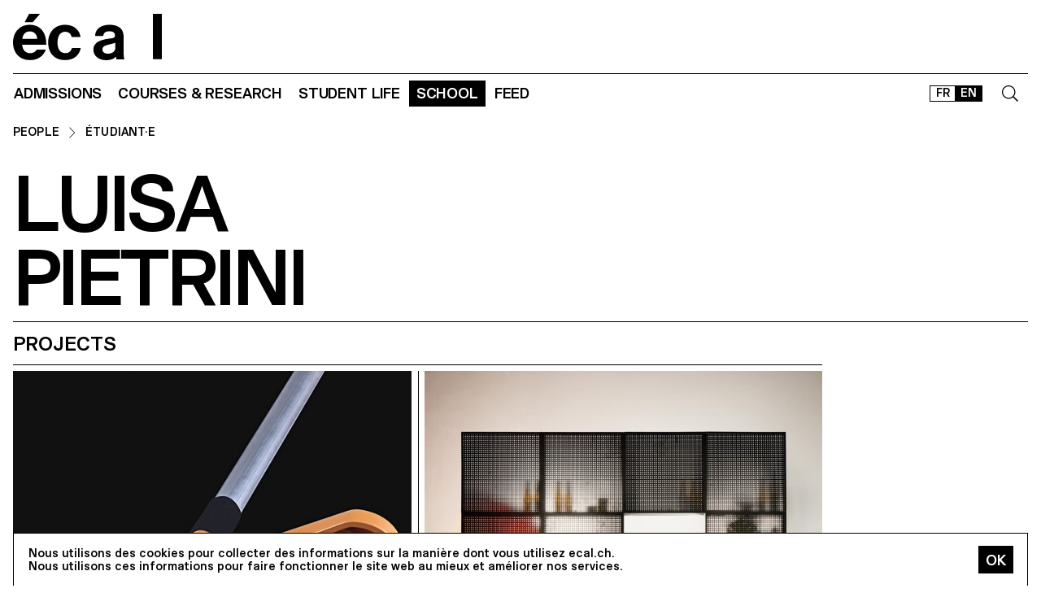

--- FILE ---
content_type: text/html; charset=utf-8
request_url: https://ecal.ch/en/school/network/people/luisa-pietrini/
body_size: 14866
content:
<!doctype html>
<html lang="en">
<head>
    
    <!-- Google tag (gtag.js) -->
    <script async src="https://www.googletagmanager.com/gtag/js?id=G-58DJJ2LGEW"></script>
    <script>
    window.dataLayer = window.dataLayer || [];
    function gtag(){dataLayer.push(arguments);}
    gtag('js', new Date());

    gtag('config', 'G-58DJJ2LGEW');
    </script>

    <!-- Google Tag Manager GTM -->
    <script>(function(w,d,s,l,i){w[l]=w[l]||[];w[l].push({'gtm.start':
    new Date().getTime(),event:'gtm.js'});var f=d.getElementsByTagName(s)[0],
    j=d.createElement(s),dl=l!='dataLayer'?'&l='+l:'';j.async=true;j.src=
    'https://www.googletagmanager.com/gtm.js?id='+i+dl;f.parentNode.insertBefore(j,f);
    })(window,document,'script','dataLayer','GTM-NSJGD4VS');</script>
    <!-- End Google Tag Manager -->
     
    

    <meta charset="utf-8" />
    
    
    <meta name="description" content="The École cantonale d'art de Lausanne (ECAL) is a university of art and design based in Lausanne, Switzerland." />
    <meta name="viewport" content="width=device-width, minimum-scale=1, maximum-scale=2" />

    

    <title>Luisa Pietrini — People — Network — School — ECAL</title>

    <script title="load">
    document.documentElement.className += ' js content-loading loading';
    window.addEventListener('DOMContentLoaded', () => document.documentElement.classList.remove('content-loading'));
    window.addEventListener('load', () => document.documentElement.classList.remove('loading'));
    </script>

    <script title="config">
    
    window.elementOverflowToggleStylesheet = '/static/build/bolt/elements/overflow-toggle/shadow.css';
    

    window.config = {};
    

    </script>

    <link rel="icon" type="image/png" sizes="32x32" href="/static/icons/favicon-32x32.png">
    <link rel="icon" type="image/png" sizes="16x16" href="/static/icons/favicon-16x16.png">
    <link rel="apple-touch-icon-precomposed" media="screen and (resolution: 163dpi)" href="/static/icons/57-touch-icon-iphone.png" />
    <link rel="apple-touch-icon-precomposed" media="screen and (resolution: 132dpi)" href="/static/icons/72-touch-icon-iphone.png" />
    <link rel="apple-touch-icon-precomposed" media="screen and (resolution: 326dpi)" href="/static/icons/114-touch-icon-iphone.png" />
    <link rel="manifest" href="/static/icons/site.webmanifest">
    <meta name="msapplication-TileColor" content="#ffffff">
    <meta name="theme-color" content="#ffffff">

    
    <link rel="stylesheet" href="/static/build/site/module.css?v=p3xqljc3o" />
    <link rel="stylesheet" href="/static/site/hacks.css?v=p3xqljc3o" />
    

    

    

    
    
    

    <meta property="og:title" content="Luisa Pietrini" />

    <meta property="og:type" content="profile" />
    <meta property="og:url" content="https://ecal.ch/en/school/network/people/luisa-pietrini/" />
    <meta property="og:site_name" content="ECAL - École cantonale d'art de Lausanne" />
    <meta property="og:locale" content="en_CH" />




    <meta property="og:profile:first_name" content="Luisa" />

    <meta property="og:profile:last_name" content="Pietrini" />



    


    <script>
        (function(h,o,t,j,a,r){
            h.hj=h.hj||function(){(h.hj.q=h.hj.q||[]).push(arguments)};
            h._hjSettings={hjid:3426763,hjsv:6};
            a=o.getElementsByTagName('head')[0];
            r=o.createElement('script');r.async=1;
            r.src=t+h._hjSettings.hjid+j+h._hjSettings.hjsv;
            a.appendChild(r);
        })(window,document,'https://static.hotjar.com/c/hotjar-','.js?sv=');


    </script>
</head>

<body class="site-body">
    
    <!-- Google Tag Manager (noscript) -->
    <noscript><iframe src="https://www.googletagmanager.com/ns.html?id=GTM-NSJGD4VS"
    height="0" width="0" style="display:none;visibility:hidden"></iframe></noscript>
    <!-- End Google Tag Manager (noscript) -->
    

    
    
    
<header class="site-header site-grid grid" id="site-header">
    <a class="logo-thumb thumb" href="/en/">
        Home
        <svg viewbox="0 0 184 57">
            <use class="black-bg fill" href="#e" />
            <use class="black-bg fill" href="#cal" />
        </svg>
    </a>
    <a class="icon-thumb thumb thumb-40 @m-thumb-42" href="#navigation"><svg class="svg-20 @m-svg-21"><use href="#burger-icon" /></svg>Show navigation</a>
</header>

    

<nav class="site-nav site-block block" id="navigation">
    <a class="e-thumb thumb" href="/">
        Home
        <svg viewbox="0 0 71 57">
            <use class="black-bg fill" href="#e" />
        </svg>
    </a>

    <section class="nav-layer layer " data-popable id="nav-19"><button type="button" class="back-menu-button menu-button button @s-hidden" style="justify-items: end;" name="deactivate" value="#nav-19"><svg><use href="#left-arrow-icon"></use></svg>
        Back
    </button><h3 class="text-menu-button menu-button button grey-fg @s-hidden">Admissions</h3><a class="text-menu-button menu-button button text-09" href="/en/admissions/">Admission portal</a><div class="nav-toggle-block toggle-block block" id="nav-19-31" data-toggleable><a data-level="2" class="nav-toggle-button toggle-button button" href="#nav-19-31">Foundation year</a><a  class="text-menu-button menu-button button text-09" href="/en/admissions/propedeutique/calendar/">Calendar</a><a  class="text-menu-button menu-button button text-09" href="/en/admissions/propedeutique/requirements-portfolio/">Requirements &amp; Portfolio</a><a  class="text-menu-button menu-button button text-09" href="/en/admissions/propedeutique/fees-tuition/">Fees &amp; tuition</a><a  class="text-menu-button menu-button button text-09" href="/en/admissions/propedeutique/faq/">Frequently asked questions</a><a  class="text-menu-button menu-button button text-09" href="/en/admissions/propedeutique/msad/">MSAD</a></div><div class="nav-toggle-block toggle-block block" id="nav-19-50" data-toggleable><a data-level="2" class="nav-toggle-button toggle-button button" href="#nav-19-50">Bachelor</a><a  class="text-menu-button menu-button button text-09" href="/en/admissions/bachelor/calendar/">Calendar</a><a  class="text-menu-button menu-button button text-09" href="/en/admissions/bachelor/requirements-portfolio/">Requirements &amp; Portfolio</a><a  class="text-menu-button menu-button button text-09" href="/en/admissions/bachelor/fees-tuition/">Fees &amp; tuition</a><a  class="text-menu-button menu-button button text-09" href="/en/admissions/bachelor/faq/">Frequently asked questions</a></div><div class="nav-toggle-block toggle-block block" id="nav-19-51" data-toggleable><a data-level="2" class="nav-toggle-button toggle-button button" href="#nav-19-51">Master</a><a  class="text-menu-button menu-button button text-09" href="/en/admissions/master/calendar/">Calendar</a><a  class="text-menu-button menu-button button text-09" href="/en/admissions/master/requirements-portfolio/">Requirements &amp; Portfolio</a><a  class="text-menu-button menu-button button text-09" href="/en/admissions/master/fees-tuition/">Fees &amp; tuition</a><a  class="text-menu-button menu-button button text-09" href="/en/admissions/master/faq/">Frequently asked questions</a></div><div class="nav-toggle-block toggle-block block" id="nav-19-52" data-toggleable><a data-level="2" class="nav-toggle-button toggle-button button" href="#nav-19-52">MAS</a><a  class="text-menu-button menu-button button text-09" href="/en/admissions/mas/calendar/">Calendar</a><a  class="text-menu-button menu-button button text-09" href="/en/admissions/mas/requirements-portfolio/">Requirements &amp; Portfolio</a><a  class="text-menu-button menu-button button text-09" href="/en/admissions/mas/fees-tuition/">Fees &amp; tuition</a><a  class="text-menu-button menu-button button text-09" href="/en/admissions/mas/faq/">Frequently asked questions</a></div><div class="nav-toggle-block toggle-block block" id="nav-19-498" data-toggleable><a data-level="2" class="nav-toggle-button toggle-button button" href="#nav-19-498">CAS</a><a  class="text-menu-button menu-button button text-09" href="/en/admissions/cas/calendar/">Calendar</a><a  class="text-menu-button menu-button button text-09" href="/en/admissions/cas/requirements-portfolio/">Requirements &amp; Portfolio</a><a  class="text-menu-button menu-button button text-09" href="/en/admissions/cas/fees-tuition/">Fees &amp; tuition</a><a  class="text-menu-button menu-button button text-09" href="/en/admissions/cas/faq/">Frequently asked questions</a></div></section><section class="nav-layer layer double-row" data-popable id="nav-20"><button type="button" class="back-menu-button menu-button button @s-hidden" style="justify-items: end;" name="deactivate" value="#nav-20"><svg><use href="#left-arrow-icon"></use></svg>
        Back
    </button><h3 class="text-menu-button menu-button button grey-fg @s-hidden">Courses &amp; research</h3><a class="text-menu-button menu-button button text-09" href="/en/courses-and-research/">All courses</a><div class="nav-toggle-block toggle-block block" id="nav-20-397" data-toggleable><a data-level="2" class="nav-toggle-button toggle-button button" href="#nav-20-397">Foundation</a><a  class="text-menu-button menu-button button text-09" href="/en/courses-and-research/foundation/foundation-year/">Foundation year</a></div><div class="nav-toggle-block toggle-block block" id="nav-20-24" data-toggleable><a data-level="2" class="nav-toggle-button toggle-button button" href="#nav-20-24">Bachelor</a><a  class="text-menu-button menu-button button text-09" href="/en/courses-and-research/bachelor/bachelor-visual-arts/">Fine Arts</a><a  class="text-menu-button menu-button button text-09" href="/en/courses-and-research/bachelor/bachelor-cinema/">Cinema</a><a  class="text-menu-button menu-button button text-09" href="/en/courses-and-research/bachelor/bachelor-graphic-design/">Graphic Design</a><a  class="text-menu-button menu-button button text-09" href="/en/courses-and-research/bachelor/bachelor-industrial-design/">Industrial Design</a><a  class="text-menu-button menu-button button text-09" href="/en/courses-and-research/bachelor/bachelor-media-interaction-design/">Media &amp; Interaction Design</a><a  class="text-menu-button menu-button button text-09" href="/en/courses-and-research/bachelor/bachelor-photography/">Photography</a></div><div class="nav-toggle-block toggle-block block" id="nav-20-121" data-toggleable><a data-level="2" class="nav-toggle-button toggle-button button" href="#nav-20-121">Master</a><a  class="text-menu-button menu-button button text-09" href="/en/courses-and-research/master/visual-arts/">Fine Arts</a><a  class="text-menu-button menu-button button text-09" href="/en/courses-and-research/master/film-studies/">Film Studies ECAL–HEAD</a><a  class="text-menu-button menu-button button text-09" href="/en/courses-and-research/master/digital-experience-design/">Digital Experience Design</a><a  class="text-menu-button menu-button button text-09" href="/en/courses-and-research/master/product-design/">Product Design</a><a  class="text-menu-button menu-button button text-09" href="/en/courses-and-research/master/master-photography/">Photography</a><a  class="text-menu-button menu-button button text-09" href="/en/courses-and-research/master/type-design/">Type Design</a><a  class="text-menu-button menu-button button text-09" href="/en/courses-and-research/master/innokick/">HES-So Innokick</a></div><div class="nav-toggle-block toggle-block block" id="nav-20-127" data-toggleable><a data-level="2" class="nav-toggle-button toggle-button button" href="#nav-20-127">Master of Advanced Studies</a><a  class="text-menu-button menu-button button text-09" href="/en/courses-and-research/mas/luxe/">Design for Luxury &amp; Craftsmanship</a><a  class="text-menu-button menu-button button text-09" href="/en/courses-and-research/mas/drdi/">Design Research in Digital Innovation</a></div><div class="nav-toggle-block toggle-block block" id="nav-20-394" data-toggleable><a data-level="2" class="nav-toggle-button toggle-button button" href="#nav-20-394">Certificate of Advanced Studies</a><a  class="text-menu-button menu-button button text-09" href="/en/courses-and-research/cas/creative-leadership/">Creative Leadership</a><a  class="text-menu-button menu-button button text-09" href="/en/courses-and-research/cas/short-courses/">Short courses</a></div><div class="nav-toggle-block toggle-block block" id="nav-20-366" data-toggleable><a data-level="2" class="nav-toggle-button toggle-button button" href="#nav-20-366">Applied Research</a><a  class="text-menu-button menu-button button text-09" href="/en/courses-and-research/applied-research/research/">Research Department</a><a  class="text-menu-button menu-button button text-09" href="/en/courses-and-research/applied-research/research-projects/">Research Projects</a><a  class="text-menu-button menu-button button text-09" href="/en/courses-and-research/applied-research/research-team/">Research Team</a></div><div class="nav-toggle-block toggle-block block" id="nav-20-132" data-toggleable><a data-level="2" class="nav-toggle-button toggle-button button" href="#nav-20-132">Others</a><a  class="text-menu-button menu-button button text-09" href="/en/courses-and-research/others/international/">International</a><a  class="text-menu-button menu-button button text-09" href="/en/courses-and-research/others/course-epfl-ecal-shs/">Course EPFL/ECAL (SHS)</a><a  class="text-menu-button menu-button button text-09" href="/en/courses-and-research/others/academic-calendar/">Academic Calendar</a></div></section><section class="nav-layer layer " data-popable id="nav-21"><button type="button" class="back-menu-button menu-button button @s-hidden" style="justify-items: end;" name="deactivate" value="#nav-21"><svg><use href="#left-arrow-icon"></use></svg>
        Back
    </button><h3 class="text-menu-button menu-button button grey-fg @s-hidden">Student life</h3><a class="text-menu-button menu-button button text-09" href="/en/student-life/">Study at ECAL</a><div class="nav-toggle-block toggle-block block" id="nav-21-138" data-toggleable><a data-level="2" class="nav-toggle-button toggle-button button" href="#nav-21-138">Campus</a><a  class="text-menu-button menu-button button text-09" href="/en/student-life/campus/building/">Building</a><a  class="text-menu-button menu-button button text-09" href="/en/student-life/campus/facilities-workshops/">Facilities &amp; Workshops</a><a  class="text-menu-button menu-button button text-09" href="/en/student-life/campus/ecal-campus-app/">ECAL Campus App</a></div><div class="nav-toggle-block toggle-block block" id="nav-21-143" data-toggleable><a data-level="2" class="nav-toggle-button toggle-button button" href="#nav-21-143">Experience</a><a  class="text-menu-button menu-button button text-09" href="/en/student-life/experience/representative-council/">Representative Council</a><a  class="text-menu-button menu-button button text-09" href="/en/student-life/experience/students-office/">Students&#x27; Office</a><a  class="text-menu-button menu-button button text-09" href="/en/student-life/experience/diversity-equality-inclusion/">Diversity, equality &amp; inclusion</a></div><div class="nav-toggle-block toggle-block block" id="nav-21-149" data-toggleable><a data-level="2" class="nav-toggle-button toggle-button button" href="#nav-21-149">Living in Lausanne</a><a  class="text-menu-button menu-button button text-09" href="/en/student-life/living-in-lausanne/cultural-city/">Cultural City</a><a  class="text-menu-button menu-button button text-09" href="/en/student-life/living-in-lausanne/housing-transportation/">Housing &amp; Transportation</a><a  class="text-menu-button menu-button button text-09" href="/en/student-life/living-in-lausanne/sports/">Sports</a><a  class="text-menu-button menu-button button text-09" href="/en/student-life/living-in-lausanne/going-out/">Going out</a></div></section><section class="nav-layer layer " data-popable id="nav-13"><button type="button" class="back-menu-button menu-button button @s-hidden" style="justify-items: end;" name="deactivate" value="#nav-13"><svg><use href="#left-arrow-icon"></use></svg>
        Back
    </button><h3 class="text-menu-button menu-button button grey-fg @s-hidden">School</h3><a class="text-menu-button menu-button button text-09" href="/en/school/">Presentation</a><div class="nav-toggle-block toggle-block block" id="nav-13-203" data-toggleable><a data-level="2" class="nav-toggle-button toggle-button button" href="#nav-13-203">About</a><a  class="text-menu-button menu-button button text-09" href="/en/school/about/history/">History</a><a  class="text-menu-button menu-button button text-09" href="/en/school/about/mission-vision/">Mission &amp; vision</a><a  class="text-menu-button menu-button button text-09" href="/en/school/about/ecal-foundation/">ECAL+ Foundation</a><a  class="text-menu-button menu-button button text-09" href="/en/student-life/campus/facilities-workshops/elac-gallery/">ELAC Gallery</a><a  class="text-menu-button menu-button button text-09" href="/en/school/about/organisation/">Organisation</a><a  class="text-menu-button menu-button button text-09" href="/en/ecal.ch/fr/ecole/a-propos/durabilite/">Sustainability</a></div><div class="nav-toggle-block toggle-block block" id="nav-13-372" data-toggleable><a data-level="2" class="nav-toggle-button toggle-button button" href="#nav-13-372">Network</a><a  class="text-menu-button menu-button button text-09" href="/en/school/network/collaborations/">Collaborations</a><a  class="text-menu-button menu-button button text-09" href="/en/school/network/people/">People</a><a  class="text-menu-button menu-button button text-09" href="/en/school/network/execal-alumni/">EXECAL / Alumni</a><a  class="text-menu-button menu-button button text-09" href="/en/school/network/talent-day/">Talent Day</a></div><div class="nav-toggle-block toggle-block block" id="nav-13-403" data-toggleable><a data-level="2" class="nav-toggle-button toggle-button button" href="#nav-13-403">Partnerships</a><a  class="text-menu-button menu-button button text-09" href="/en/student-life/campus/facilities-workshops/epflecal-lab/">EPFL+ECAL Lab</a><a  class="text-menu-button menu-button button text-09" href="/en/school/partnerships/imd-business-school/">IMD Business School</a><a  class="text-menu-button menu-button button text-09" href="/en/school/partnerships/la-becque/">La Becque</a><a  class="text-menu-button menu-button button text-09" href="/en/school/partnerships/mit-architecture/">MIT Architecture</a><a  class="text-menu-button menu-button button text-09" href="/en/school/partnerships/senior-lab/">senior-lab</a><a  class="text-menu-button menu-button button text-09" href="/en/school/partnerships/smart-move/">SMART MOVE</a></div></section><section class="nav-layer layer " data-popable id="nav-9"><button type="button" class="back-menu-button menu-button button @s-hidden" style="justify-items: end;" name="deactivate" value="#nav-9"><svg><use href="#left-arrow-icon"></use></svg>
        Back
    </button><h3 class="text-menu-button menu-button button grey-fg @s-hidden">Feed</h3><a class="text-menu-button menu-button button text-09" href="/en/feed/">All contents</a><div class="nav-toggle-block toggle-block block" id="nav-9-170" data-toggleable><a data-level="2" class="nav-toggle-button toggle-button button" href="#nav-9-170">Categories</a><a  class="text-menu-button menu-button button text-09" href="/en/feed/events/">Events</a><a  class="text-menu-button menu-button button text-09" href="/en/feed/projects/">Projects</a><a  class="text-menu-button menu-button button text-09" href="/en/feed/articles/">Articles</a></div><div class="nav-toggle-block toggle-block block" id="nav-9-313" data-toggleable><a data-level="2" class="nav-toggle-button toggle-button button" href="#nav-9-313">Diploma</a><a  class="text-menu-button menu-button button text-09" href="/en/feed/diploma/2025/">Diplomas 2025</a><a  class="text-menu-button menu-button button text-09" href="/en/feed/diploma/2024/">Diplomas 2024</a><a  class="text-menu-button menu-button button text-09" href="/en/feed/diploma/2023/">Diplomas 2023</a><a  class="text-menu-button menu-button button text-09" href="/en/feed/diploma/2022/">Diplomas 2022</a><a  class="text-menu-button menu-button button text-09" href="/en/feed/diploma/2021/">Diplomas 2021</a><a  class="text-menu-button menu-button button text-09" href="/en/feed/diploma/2020/">Diplomas 2020</a><a  class="text-menu-button menu-button button text-09" href="/en/feed/diploma/yearbook-20122019/">Yearbook 2012–2019</a></div><div class="nav-toggle-block toggle-block block" id="nav-9-456" data-toggleable><a data-level="2" class="nav-toggle-button toggle-button button" href="#nav-9-456">Press</a><a  class="text-menu-button menu-button button text-09" href="/en/feed/presse/press-kits/">Press Area</a><a  class="text-menu-button menu-button button text-09" href="/en/feed/press/newsletter/">Newsletter</a></div></section>



    <form class="search-block block" data-popable id="search" action="/en/search/" method="get">
        <a class="icon-thumb thumb thumb-40" href="#search">
            <svg class="svg-20"><use href="#search-icon" /></svg>
        </a>
        <input type="text" class="search-input active-focus" name="query" required value="" id="search-input" />
        <label class="search-label placeholder-label" for="search-input">Search</label>
        <input type="reset" class="text-08 button" value="Cancel" />
    </form>

    <div class="lang-block block">
        

<a href="/fr/ecole/network/people/luisa-pietrini/" class="white-button button button-36 @s-button-20  ">FR</a>

<a href="/en/school/network/people/luisa-pietrini/" class="white-button button button-36 @s-button-20  on ">EN</a>


    </div>

    <div class="nav-layer-0 nav-layer layer">
        <section class="nav-menu-block menu-block block">
            <a data-url="/en/admissions/" class="nav-menu-button menu-button button" href="#nav-19">
       Admissions
       <svg><use href="#right-arrow-icon" /></svg></a><a data-url="/en/courses-and-research/" class="nav-menu-button menu-button button" href="#nav-20">
       Courses &amp; research
       <svg><use href="#right-arrow-icon" /></svg></a><a data-url="/en/student-life/" class="nav-menu-button menu-button button" href="#nav-21">
       Student life
       <svg><use href="#right-arrow-icon" /></svg></a><a data-url="/en/school/" class="nav-menu-button menu-button button current-on" href="#nav-13">
       School
       <svg><use href="#right-arrow-icon" /></svg></a><a data-url="/en/feed/" class="nav-menu-button menu-button button" href="#nav-9">
       Feed
       <svg><use href="#right-arrow-icon" /></svg></a>

        </section>

        <!-- <a class="white-button button normal-text block" href="/en/contact/">Contact us</a> -->

        <section class="links-block block  spaced-links">
            <a href="/en/contact/" class="a text-10">Contact</a>
            <a href="https://ecal-shop.ch/" target="_blank" class="a text-10">Shop</a>
            <a href="https://ecal-typefaces.ch/" target="_blank" class="a text-10">Typefaces</a>
            <a href="https://offline-online.ch/" target="_blank" class="a text-10">Offline-online</a>
            <p class="spaced-links">

                <a href="https://www.instagram.com/ecal_ch/" target="_blank" class="a icon-thumb thumb @t-thumb-30 thumb-20">Instagram<svg class="social-icon inline-svg" xmlns="http://www.w3.org/2000/svg" viewBox="0 0 448 512"><path d="M224.1 141c-63.6 0-114.9 51.3-114.9 114.9s51.3 114.9 114.9 114.9S339 319.5 339 255.9 287.7 141 224.1 141zm0 189.6c-41.1 0-74.7-33.5-74.7-74.7s33.5-74.7 74.7-74.7 74.7 33.5 74.7 74.7-33.6 74.7-74.7 74.7zm146.4-194.3c0 14.9-12 26.8-26.8 26.8-14.9 0-26.8-12-26.8-26.8s12-26.8 26.8-26.8 26.8 12 26.8 26.8zm76.1 27.2c-1.7-35.9-9.9-67.7-36.2-93.9-26.2-26.2-58-34.4-93.9-36.2-37-2.1-147.9-2.1-184.9 0-35.8 1.7-67.6 9.9-93.9 36.1s-34.4 58-36.2 93.9c-2.1 37-2.1 147.9 0 184.9 1.7 35.9 9.9 67.7 36.2 93.9s58 34.4 93.9 36.2c37 2.1 147.9 2.1 184.9 0 35.9-1.7 67.7-9.9 93.9-36.2 26.2-26.2 34.4-58 36.2-93.9 2.1-37 2.1-147.8 0-184.8zM398.8 388c-7.8 19.6-22.9 34.7-42.6 42.6-29.5 11.7-99.5 9-132.1 9s-102.7 2.6-132.1-9c-19.6-7.8-34.7-22.9-42.6-42.6-11.7-29.5-9-99.5-9-132.1s-2.6-102.7 9-132.1c7.8-19.6 22.9-34.7 42.6-42.6 29.5-11.7 99.5-9 132.1-9s102.7-2.6 132.1 9c19.6 7.8 34.7 22.9 42.6 42.6 11.7 29.5 9 99.5 9 132.1s2.7 102.7-9 132.1z"/></svg></a>

                <a href="https://www.facebook.com/ecal.ch/" target="_blank" class="a icon-thumb thumb @t-thumb-30 thumb-20">Facebook<svg class="social-icon inline-svg" xmlns="http://www.w3.org/2000/svg" viewBox="0 0 448 512"><path d="M400 32H48A48 48 0 0 0 0 80v352a48 48 0 0 0 48 48h137.25V327.69h-63V256h63v-54.64c0-62.15 37-96.48 93.67-96.48 27.14 0 55.52 4.84 55.52 4.84v61h-31.27c-30.81 0-40.42 19.12-40.42 38.73V256h68.78l-11 71.69h-57.78V480H400a48 48 0 0 0 48-48V80a48 48 0 0 0-48-48z"/></svg></a>

                <a href="https://www.linkedin.com/company/ecal---ecole-cantonale-d-art-de-lausanne/" target="_blank" class="a icon-thumb thumb @t-thumb-30 thumb-20">LinkedIn<svg role="img" viewBox="0 0 24 24" xmlns="http://www.w3.org/2000/svg" class="social-icon inline-svg"><path d="M20.447 20.452h-3.554v-5.569c0-1.328-.027-3.037-1.852-3.037-1.853 0-2.136 1.445-2.136 2.939v5.667H9.351V9h3.414v1.561h.046c.477-.9 1.637-1.85 3.37-1.85 3.601 0 4.267 2.37 4.267 5.455v6.286zM5.337 7.433c-1.144 0-2.063-.926-2.063-2.065 0-1.138.92-2.063 2.063-2.063 1.14 0 2.064.925 2.064 2.063 0 1.139-.925 2.065-2.064 2.065zm1.782 13.019H3.555V9h3.564v11.452zM22.225 0H1.771C.792 0 0 .774 0 1.729v20.542C0 23.227.792 24 1.771 24h20.451C23.2 24 24 23.227 24 22.271V1.729C24 .774 23.2 0 22.222 0h.003z"/></svg></a>

                <!--
                <a href="https://twitter.com/ecal_ch" target="_blank" class="a icon-thumb thumb @t-thumb-30 thumb-20">Twitter<svg class="social-icon inline-svg" xmlns="http://www.w3.org/2000/svg" viewBox="0 0 512 512"><path d="M459.37 151.716c.325 4.548.325 9.097.325 13.645 0 138.72-105.583 298.558-298.558 298.558-59.452 0-114.68-17.219-161.137-47.106 8.447.974 16.568 1.299 25.34 1.299 49.055 0 94.213-16.568 130.274-44.832-46.132-.975-84.792-31.188-98.112-72.772 6.498.974 12.995 1.624 19.818 1.624 9.421 0 18.843-1.3 27.614-3.573-48.081-9.747-84.143-51.98-84.143-102.985v-1.299c13.969 7.797 30.214 12.67 47.431 13.319-28.264-18.843-46.781-51.005-46.781-87.391 0-19.492 5.197-37.36 14.294-52.954 51.655 63.675 129.3 105.258 216.365 109.807-1.624-7.797-2.599-15.918-2.599-24.04 0-57.828 46.782-104.934 104.934-104.934 30.213 0 57.502 12.67 76.67 33.137 23.715-4.548 46.456-13.32 66.599-25.34-7.798 24.366-24.366 44.833-46.132 57.827 21.117-2.273 41.584-8.122 60.426-16.243-14.292 20.791-32.161 39.308-52.628 54.253z"/></svg></a>

                -->
                <a href="https://vimeo.com/ecal" target="_blank" class="a icon-thumb thumb @t-thumb-30 thumb-20">Vimeo<svg class="social-icon inline-svg" xmlns="http://www.w3.org/2000/svg" viewBox="0 0 448 512"><path d="M403.2 32H44.8C20.1 32 0 52.1 0 76.8v358.4C0 459.9 20.1 480 44.8 480h358.4c24.7 0 44.8-20.1 44.8-44.8V76.8c0-24.7-20.1-44.8-44.8-44.8zM377 180.8c-1.4 31.5-23.4 74.7-66 129.4-44 57.2-81.3 85.8-111.7 85.8-18.9 0-34.8-17.4-47.9-52.3-25.5-93.3-36.4-148-57.4-148-2.4 0-10.9 5.1-25.4 15.2l-15.2-19.6c37.3-32.8 72.9-69.2 95.2-71.2 25.2-2.4 40.7 14.8 46.5 51.7 20.7 131.2 29.9 151 67.6 91.6 13.5-21.4 20.8-37.7 21.8-48.9 3.5-33.2-25.9-30.9-45.8-22.4 15.9-52.1 46.3-77.4 91.2-76 33.3.9 49 22.5 47.1 64.7z"/></svg></a>
                 <a href="https://www.tiktok.com/@ecal_ch" target="_blank" class="a icon-thumb thumb @t-thumb-30 thumb-20">Tiktok<svg class="social-icon inline-svg" xmlns="http://www.w3.org/2000/svg" viewBox="0 0 448 512"><path d="M412.19,118.66a109.27,109.27,0,0,1-9.45-5.5,132.87,132.87,0,0,1-24.27-20.62c-18.1-20.71-24.86-41.72-27.35-56.43h.1C349.14,23.9,350,16,350.13,16H267.69V334.78c0,4.28,0,8.51-.18,12.69,0,.52-.05,1-.08,1.56,0,.23,0,.47-.05.71,0,.06,0,.12,0,.18a70,70,0,0,1-35.22,55.56,68.8,68.8,0,0,1-34.11,9c-38.41,0-69.54-31.32-69.54-70s31.13-70,69.54-70a68.9,68.9,0,0,1,21.41,3.39l.1-83.94a153.14,153.14,0,0,0-118,34.52,161.79,161.79,0,0,0-35.3,43.53c-3.48,6-16.61,30.11-18.2,69.24-1,22.21,5.67,45.22,8.85,54.73v.2c2,5.6,9.75,24.71,22.38,40.82A167.53,167.53,0,0,0,115,470.66v-.2l.2.2C155.11,497.78,199.36,496,199.36,496c7.66-.31,33.32,0,62.46-13.81,32.32-15.31,50.72-38.12,50.72-38.12a158.46,158.46,0,0,0,27.64-45.93c7.46-19.61,9.95-43.13,9.95-52.53V176.49c1,.6,14.32,9.41,14.32,9.41s19.19,12.3,49.13,20.31c21.48,5.7,50.42,6.9,50.42,6.9V131.27C453.86,132.37,433.27,129.17,412.19,118.66Z"></path></svg></a>
            </p>
        </section>
    </div>

    
    <a class="icon-thumb thumb thumb-40 @s-thumb-42" href="#-"><svg class="svg-20 @m-svg-21"><use href="#x-icon" /></svg>Close navigation</a>
</nav>


    
<section class="details-person-grid grid site-block block">
    <p class="x1 2x text-10 padding-top-15 padding-bottom-10 @m-padding-bottom-15 breadcrumb-block">
        <a href=".." class="a">People</a>
        <svg class="inline-svg" style="margin-top:-2px">
            <use href="#right-arrow-icon" />
        </svg>
        <a class="a" href="/en/school/network/people/?role=student">Étudiant·e</a>
    </p>
    <header class="person-header x1">
        <h2 class="text-06 @m-text-01">Luisa<br>Pietrini</h2>
        
        
    </header>
    
    
</section>





<section class="site-block panel-grid site-grid grid">
    <h3 class="border-top 4x @t-6x @s-8x @m-10x  @l-12x  text-06 padding-top-15 padding-bottom-5">Projects</h3>
    
        
<a href="/en/feed/projects/5622/diplomas/" class="panel-block block 4x">
    <article class="block " >
        
        <img src="https://ecal-media.sos-ch-gva-2.exo.io/filer_public_thumbnails/filer_public/8e/1d/8e1d756d-8c0b-440d-999f-9c36332ca61b/98d2897f5fb4053eabe8ffc38abc6ef7.jpg__800x800_q85_ALIAS-feed-thumbs_subsampling-2_upscale.jpg" alt="Diplomas" />
        
        
        
        

        
            
                <p class="text-13">INDUSTRIAL DESIGN</p>
            
        

        
        <h3 class="overflow-ellipsis-text text-06 @t-text-08">Diplomas</h3>
        
        
        <p class="text-12">
            
                
                
                    with
                        
                            Stéphane Halmaï-Voisard, 
                        
                            Chris Kabel, 
                        
                            Elric Petit
                        

                        
                
            

        </p>
        

        
        <p class="text-12" >Bachelor Industrial Design diploma&#x27;s projects, 2017</p>
        
    </article>
</a>

    
        
<a href="/en/feed/projects/5722/les-teintureries/" class="panel-block block 4x">
    <article class="block " >
        
        <img src="https://ecal-media.sos-ch-gva-2.exo.io/filer_public_thumbnails/filer_public/2a/be/2abe262e-a496-4f27-928f-149e535607e7/e302535be3e311fe139c888bd948fc68.jpg__800x800_q85_ALIAS-feed-thumbs_subsampling-2_upscale.jpg" alt="Les Teintureries" />
        
        
        
        

        
            
                <p class="text-13">INDUSTRIAL DESIGN</p>
            
        

        
        <h3 class="overflow-ellipsis-text text-06 @t-text-08">Les Teintureries</h3>
        
        
        <p class="text-12">
            
                
                
                    with
                        
                            Adrien Rovero
                        

                        
                
            

        </p>
        

        
        <p class="text-12" >3rd year Bachelor Industrial Design students immersed themselves in the adaptation of the text by Denis Kelly: L’abattage rituel de Gorge Mastromas, staged by Gabriel Dufay, in order to design a scenography in accordance with the play of actors and thanks to simple and perceptible means by the public.
This play will be performed at the Théâtre de Vidy by the students of the Lausanne Theater School – Les Teintureries, as part of their diplomas.</p>
        
    </article>
</a>

    
        
<a href="/en/feed/projects/5707/coffee-cup/" class="panel-block block 4x">
    <article class="block " >
        
        <img src="https://ecal-media.sos-ch-gva-2.exo.io/filer_public_thumbnails/filer_public/4d/39/4d3961d6-1675-43a1-8efe-444e4722d94f/c2913814e49b4474c04bf648aeb48b94.jpg__800x800_q85_ALIAS-feed-thumbs_subsampling-2_upscale.jpg" alt="Coffee cup" />
        
        
        
        

        
            
                <p class="text-13">INDUSTRIAL DESIGN</p>
            
        

        
        <h3 class="overflow-ellipsis-text text-06 @t-text-08">Coffee cup</h3>
        
        
        <p class="text-12">
            
                
                
                    with
                        
                            Tomas Kral
                        

                        
                
            

        </p>
        

        
        <p class="text-12" >Under the guidance of Tomas Kral, teacher at ECAL and designer, 3rd year Industrial Design Bachelor students were asked to rethink the coffee cup, as part of the 2017 edition of the Agora Biennale of Bordeaux contest. The goal for the students was to imagine a scenario around their object so they could valorise this drink or the manner it is savoured.</p>
        
    </article>
</a>

    
        
<a href="/en/feed/projects/5723/ecal-oasis/" class="panel-block block 4x">
    <article class="block " >
        
        <img src="https://ecal-media.sos-ch-gva-2.exo.io/filer_public_thumbnails/filer_public/e9/81/e98117f9-289c-41ef-8617-a9768984c8c2/e8bddf14befa8589c545fd607b37cc03.jpg__800x800_q85_ALIAS-feed-thumbs_subsampling-2_upscale.jpg" alt="ECAL Oasis" />
        
        
        
        

        
            
                <p class="text-13">INDUSTRIAL DESIGN</p>
            
        

        
        <h3 class="overflow-ellipsis-text text-06 @t-text-08">ECAL Oasis</h3>
        
        
        <p class="text-12">
            
                
                
                    with
                        
                            Adrien Rovero
                        

                        
                
            

        </p>
        

        
        <p class="text-12" >On the occasion of the Designers’ Saturday in Langenthal, the third-year Bachelor Industrial Design students have created, under the lead of Adrien Rovero, an experimental and immersive space with floorings made in collaboration with Swiss carpet manufacturer Ruckstuhl.</p>
        
    </article>
</a>

    
        
<a href="/en/feed/projects/5791/luc/" class="panel-block block 4x">
    <article class="block " >
        
        <img src="https://ecal-media.sos-ch-gva-2.exo.io/filer_public_thumbnails/filer_public/8a/b3/8ab3c252-8d52-47ac-9eea-72e5c83c0564/f0860043de065a4b1c8d0649c4ffe34c.jpg__800x800_q85_ALIAS-feed-thumbs_subsampling-2_upscale.jpg" alt="Luc" />
        
        
        
        

        
            
                <p class="text-13">INDUSTRIAL DESIGN</p>
            
        

        
        <h3 class="overflow-ellipsis-text text-06 @t-text-08">Luc</h3>
        
        
        <p class="text-12">
            
                
                
                    with
                        
                            Nicholaï Wiig-Hansen
                        

                        
                
            

        </p>
        

        
        <p class="text-12" >Mathieu Lang, Bachelor Industrial Design student at ECAL, won the 3rd ex-aequo prize (15,000 euros) on the occasion of the the prestigious Prix Emile Hermès with the theme &quot;PLAY&quot;. His project called «Luc»  is a new typology of giant exquisite corpses.
Project realised as part of Prix Emile Hermès with the support of Fondation d’entreprise Hermès.</p>
        
    </article>
</a>

    
        
<a href="/en/feed/projects/5792/manifesto/" class="panel-block block 4x">
    <article class="block " >
        
        <img src="https://ecal-media.sos-ch-gva-2.exo.io/filer_public_thumbnails/filer_public/63/94/63944d26-f4f6-4ee3-8ff3-1b92695fb4cd/61aaeefd02a2f61d548d9ac2cad4b967.jpg__800x800_q85_ALIAS-feed-thumbs_subsampling-2_upscale.jpg" alt="Manifesto" />
        
        
        
        

        
            
                <p class="text-13">INDUSTRIAL DESIGN</p>
            
        

        
        <h3 class="overflow-ellipsis-text text-06 @t-text-08">Manifesto</h3>
        
        
        <p class="text-12">
            
                
                
                    with
                        
                            Camille Blin
                        

                        
                
            

        </p>
        

        
        <p class="text-12" >Students were asking to create their own manifesto through tools or ustenciles they to develop a «signature» item.</p>
        
    </article>
</a>

    
        
<a href="/en/feed/projects/5866/tole-pliee/" class="panel-block block 4x">
    <article class="block " >
        
        <img src="https://ecal-media.sos-ch-gva-2.exo.io/filer_public_thumbnails/filer_public/f8/25/f8251f06-0609-4235-bdaa-83fda6b1d9ea/43d79f613af67d7e8278b67226380997.jpg__800x800_q85_ALIAS-feed-thumbs_subsampling-2_upscale.jpg" alt="Tôle pliée" />
        
        
        
        

        
            
                <p class="text-13">INDUSTRIAL DESIGN</p>
            
        

        
        <h3 class="overflow-ellipsis-text text-06 @t-text-08">Tôle pliée</h3>
        
        
        <p class="text-12">
            
                
                
                    with
                        
                            Luc Bergeron
                        

                        
                
            

        </p>
        

        
        <p class="text-12" >The project goal was to develop a range of 3 items of bent sheet metal, such as for industrial manufacturing. The expectations of this project were coherence of detail depending on the material and manufacturing methods. It could be objects for office, backyard, kitchen, workshop, etc.</p>
        
    </article>
</a>

    
        
<a href="/en/feed/projects/5942/sac-papier-ciseaux/" class="panel-block block 4x">
    <article class="block " >
        
        <img src="https://ecal-media.sos-ch-gva-2.exo.io/filer_public_thumbnails/filer_public/48/a3/48a34ad7-cb6c-4ddf-ae2c-c17da110e1cf/d619cae068c5f155de7b936a0e2b7038.jpg__800x800_q85_ALIAS-feed-thumbs_subsampling-2_upscale.jpg" alt="Sac – Papier – Ciseaux" />
        
        
        
        

        
            
                <p class="text-13">INDUSTRIAL DESIGN</p>
            
        

        
        <h3 class="overflow-ellipsis-text text-06 @t-text-08">Sac – Papier – Ciseaux</h3>
        
        
        <p class="text-12">
            
                
                
                    with
                        
                            Stéphane Halmaï-Voisard
                        

                        
                
            

        </p>
        

        
        <p class="text-12" >With the project
Sac – Papier – Ciseaux , the students of 1 st
year Bachelor Industrial Design have aimed to draw &quot;a storage space that
is transported on its back which places the weight of its contents on the
shoulders through braces&quot;, more commonly known as a backpack.</p>
        
    </article>
</a>

    
</section>














    

    
    
<form class="cookie-site-block site-block block text-11" method="post" action="/cookies/accept/">
    
        Nous utilisons des cookies pour collecter des informations sur la manière dont vous utilisez ecal.ch.<br/>
        Nous utilisons ces informations pour faire fonctionner le site web au mieux et améliorer nos services.
    
    <input type="submit" class="button black-button button-36" value="OK" />
    <input type="hidden" name="csrfmiddlewaretoken" value="GmjAUbhcUv6Ny1dtr8EspWclaZZkGTfXWXNlOcBuOOI3cUpLihOeMcODngVM5dsy">
</form>

    
    
<footer class="site-footer site-grid grid">
    <div class="4x x1 y1 @t-6x @s-8x @l-12x border-top footer-logo-row">
        <a href="/" class="ecal-thumb thumb">
            écal
            <svg width="118" height="37" viewbox="0 0 183 57">
                <use href="#ecal-logo" class="black-bg" stroke-width="0"></use>
            </svg>
        </a>
    </div>

    <section class="4x y4 @t-3x @t-x1 @t-y3 @s-4x @s-x1 @l-3x @l-x7  @l-y2 border-top padding-top-10">
        <p class="text-13">Address</p>
        <a href="https://www.google.com/maps/place/Ecal/@46.5366333,6.5861744,17z/data=!3m2!4b1!5s0x478c31bd2d436987:0x52e9696a8af7f88c!4m5!3m4!1s0x478c31bcd61e8ab9:0x39620c2ac7dc0384!8m2!3d46.5366333!4d6.5883684" class="a">
            <div class="footer-content">
                <p class="text-11">5, avenue du Temple, CH-1020 Renens</p>
            </div>
        </a>
    </section>
    <section class="4x y2 @t-3x @t-x1 @t-y2 @s-4x @s-x1 @l-3x @l-x1  @l-y2 border-top padding-top-10">
        <label for="footer-newsletter-email" class="text-13">Register to our newsletter</label>
        <div class="footer-content">
            <form class="mono-form newsletter-form" action="/ajax/newsletter-subscribe/" method="post">
                <input type="email" placeholder="E-mail address" id="footer-newsletter-email" name="email" />
                <button type="submit" class="white-button normal-text text-9">Apply</button>
                <input type="hidden" name="csrfmiddlewaretoken" value="GmjAUbhcUv6Ny1dtr8EspWclaZZkGTfXWXNlOcBuOOI3cUpLihOeMcODngVM5dsy">
            </form>
        </div>
    </section>
    <section class="4x y3 @t-3x @t-x4 @t-y2 @s-4x @s-x5 @l-3x @l-x4  @l-y2 border-top padding-top-10">
        <p class="text-13">Follow ECAL</p>
        <div class="footer-content">
            <!--
<section class="thumb-grid grid " style="justify-content: start;"> -->
    <!-- <a href="https://twitter.com/ecal_ch" target="_blank" class="icon-thumb thumb thumb-36"><svg><use href="#twitter-icon" /></svg></a>
    <a href="https://www.facebook.com/ecal.ch/" target="_blank" class="icon-thumb thumb thumb-36"><svg><use href="#facebook-icon" /></svg></a>
    <a href="https://www.instagram.com/ecal_ch/" target="_blank" class="icon-thumb thumb thumb-36"><svg><use href="#instagram-icon" /></svg></a>
    <a href="https://vimeo.com/ecal" target="_blank" class="icon-thumb thumb thumb-36"><svg><use href="#vimeo-icon" /></svg></a> -->
    <p class="text-11 spaced-links">
        <a href="https://www.instagram.com/ecal_ch/" target="_blank" class="a">Instagram</a>
        <a href="https://www.facebook.com/ecal.ch/" target="_blank" class="a">Facebook</a>
        <a href="https://www.linkedin.com/company/ecal---ecole-cantonale-d-art-de-lausanne/" target="_blank" class="a">LinkedIn</a>
        <a href="https://vimeo.com/ecal" target="_blank" class="a">Vimeo</a>
        <a href="https://www.tiktok.com/@ecal_ch" target="_blank" class="a">Tiktok</a>
    </p>
<!-- </section> -->

            <!-- <p class="text-11 spaced-links" >
                <a href="https://www.instagram.com/ecal_ch/" target="_blank" class="a">Instagram</a>
                <a href="https://vimeo.com/ecal" target="_blank" class="a">Vimeo</a>
                <a href="https://www.facebook.com/ecal.ch/" target="_blank" class="a">Facebook</a>
                <a href="https://twitter.com/ecal_ch" target="_blank" class="a">Twitter</a>
                <a href="https://www.tiktok.com/@ecal_ch" target="_blank" class="a">Tiktok</a>
            </p> -->
        </div>
    </section>
    <section class="4x y5 @t-3x @t-x4 @t-y3 @s-4x @s-x5 @l-3x @l-x10 @l-y2 border-top padding-top-10">
        <p class="text-13">All Rights reserved @2026</p>
        <div class="footer-content">
            <p class="text-11 spaced-links" >
                <a class="a" href="/en/contact/">Contact</a><a class="a" href="/en/impressum/">Impressum</a><a class="a" href="/en/hub/">Hub</a><a class="a" href="/en/feed/presse/press-kits/">Press</a>

            </p>
        </div>
    </section>
</footer>

    
<svg width="0" height="0" viewBox="0 0 184 57">
    <defs>
        <path id="e" d="M20.5861 21.6048C26.1461 21.6048 29.5595 25.5298 29.7354 30.7984H11.4367C11.9294 25.5298 15.2372 21.6048 20.5861 21.6048ZM29.1372 43.8815C27.9408 46.1092 25.5478 48.3368 21.1139 48.3368C16.0466 48.3368 11.8238 45.2959 11.2608 38.1179H40.8906V37.0924C40.8906 23.6203 34.2046 13.4721 20.5509 13.4721C8.02329 13.4721 0 22.8071 0 35.183C0 47.5589 7.6362 56.8939 20.9732 56.8939C30.8263 56.8939 37.5828 51.696 40.4332 43.8815H29.1372ZM33.2896 0H19.7767L14.3575 10.2897H24.281L33.2896 0Z" />
        <path id="cal" d="M171.938 55.8331H183.058V0H171.938V55.8331ZM110.954 27.2624C111.13 25.353 111.657 24.1507 112.854 23.1253C114.191 21.9938 116.127 21.4634 118.484 21.4634C123.024 21.4634 125.382 23.3021 125.382 26.3431C125.382 28.5707 124.502 29.6315 121.581 30.0205L119.751 30.268C111.024 31.5409 98.8483 33.2382 98.8483 44.0583C98.8483 52.0496 105.675 57 114.402 57C121.546 57 124.713 54.4541 126.648 52.6154H126.719L126.965 55.9039H137.065V55.6563C136.361 54.3834 136.114 52.9336 136.114 50.2463V30.9398C136.114 27.0149 135.798 24.5397 135.164 22.5596C133.018 15.7705 125.874 13.4721 118.801 13.4721C108.877 13.4721 101.417 17.7153 100.854 27.121L110.954 27.2624ZM116.76 48.9733C112.537 48.9733 109.933 47.1346 109.933 43.7047C109.933 42.4318 110.426 41.3003 111.2 40.5223C112.326 39.3908 114.473 38.6836 117.464 37.9057L119.927 37.2692C122.777 36.562 124.854 35.9963 125.804 35.6073V40.6284C125.804 42.6086 125.628 43.3511 125.417 44.0583C124.115 47.6297 120.314 48.9733 116.76 48.9733ZM82.9777 28.4646C81.8516 19.4479 74.497 13.4721 64.2215 13.4721C51.2716 13.4721 43.2483 22.4888 43.2483 35.183C43.2483 48.1954 50.7086 56.8939 64.1511 56.8939C74.7785 56.8939 81.7109 50.812 83.2944 41.9014H72.4911C71.541 45.1898 69.4648 48.3015 64.3975 48.3015C58.5911 48.3015 54.7202 44.3058 54.7202 35.2891C54.7202 26.6613 58.4504 22.0292 64.1863 22.0292C68.937 22.0292 71.4002 25.2115 72.0337 28.5H82.9777V28.4646Z" />

        <g id="ecal-logo">
            <use href="#e" />
            <use href="#cal" />
        </g>

        <symbol id="search-icon" class="fill" viewbox="3 12 16 16">
            <path fill-rule="evenodd" transform="translate(-10,-160)" clip-rule="evenodd" d="M25.1702 178.585C25.1702 181.67 22.6697 184.17 19.5851 184.17C16.5005 184.17 14 181.67 14 178.585C14 175.501 16.5005 173 19.5851 173C22.6697 173 25.1702 175.501 25.1702 178.585ZM23.7526 183.684C22.6174 184.613 21.1664 185.17 19.5851 185.17C15.9482 185.17 13 182.222 13 178.585C13 174.948 15.9482 172 19.5851 172C23.2219 172 26.1702 174.948 26.1702 178.585C26.1702 180.166 25.6129 181.617 24.6839 182.753L29 187.069L28.0687 188L23.7526 183.684Z" class="fill"/>
        </symbol>

        <symbol id="right-arrow-icon" class="stroke" viewbox="13 47 16 16">
            <path d="M17 48L24.2 55.1111L17 62.2222"/>
        </symbol>

        <symbol id="left-arrow-icon" class="stroke" viewbox="13 72 16 16">
           <path d="M24 87L16.8 79.8889L24 72.7778"/>
        </symbol>

        <symbol id="up-arrow-icon" class="stroke" viewbox="13 97 16 16">
            <path d="M13.9999 108L21.111 100.8L28.2222 108" />
        </symbol>

        <symbol id="down-arrow-icon" class="stroke" viewbox="13 121 16 16">
            <path d="M28.2222 125.8L21.1111 133L14 125.8" />
        </symbol>

        <symbol id="x-icon" class="fill" viewbox="13 197 16 16">
            <rect width="1" height="21.7297" transform="matrix(0.707107 -0.707106 0.707107 0.707106 13 197.707)"/>
            <rect width="1" height="21.7297" transform="matrix(0.707107 0.707106 -0.707107 0.707106 28.3652 197)"/>
        </symbol>

        <symbol id="bd-arrow-icon" class="fill" viewbox="13 247 16 16">
            <g clip-path="url(#clip1_691_17617)">
                <rect width="1" height="14" transform="matrix(-1 5.90056e-07 5.90056e-07 -1 21.5007 260.626)" class="fill"/>
                <rect width="1" height="10" transform="matrix(-0.707107 0.707107 -0.707106 -0.707108 21.7072 260.42)"/>
                <rect width="1" height="10" transform="matrix(0.707107 0.707107 -0.707108 0.707106 27.4565 253.256)"/>
                <rect width="1" height="16" transform="matrix(0 -1 1 1.18011e-06 13 263)"/>
            </g>
        </symbol>

        <symbol id="plus-icon" viewbox="0 0 16 16">
            <line x1="0" y1="8" x2="16" y2="8" />
            <line x1="8" y1="0" x2="8" y2="16" />
        </symbol>

        <symbol id="minus-icon" class="fill" viewbox="13 147 16 16">
            <rect x="29" y="154.467" width="1.06667" height="16" transform="rotate(90 29 154.467)" />
        </symbol>

        <symbol id="tr-arrow-icon" viewbox="13 222 16 16">
            <g clip-path="url(#clip0_691_17617)">
                <rect width="1" height="21.6262" transform="matrix(0.707107 0.707106 -0.707107 0.707106 28.292 222)" class="fill"/>
                <rect width="1" height="16" transform="matrix(1 0 -1.18011e-06 1 28 222)" class="fill"/>
                <rect width="1" height="16" transform="matrix(0 -1 1 1.18011e-06 13 223)" class="fill"/>
            </g>
        </symbol>

        <symbol id="minmax-icon" viewbox="13 272 16 16">
            <path d="M13 276.505H29" class="stroke" />
            <path d="M13 283.521H29" class="stroke" />
            <path fill-rule="evenodd" clip-rule="evenodd" d="M25 274H26V279.01H25V274Z" class="fill"/>
            <path fill-rule="evenodd" clip-rule="evenodd" d="M15 280.99H16V286H15V280.99Z" class="fill"/>
        </symbol>

        <symbol id="burger-icon" class="fill" viewbox="13 297 16 16">
            <rect x="13" y="310" width="16" height="1" class="fill"/>
            <rect x="13" y="305" width="16" height="1" class="fill"/>
            <rect x="13" y="300" width="16" height="1" class="fill"/>
        </symbol>

        <symbol id="twitter-icon" viewbox="13 322 16 16">
            <path class="fill" d="M21.768 327.126V334.242H20.256V327.126H17.388V325.758H24.612V327.126H21.768Z"/>
            <rect x="13.5" y="322.5" width="15" height="15" rx="7.5" class="stroke" />
        </symbol>

        <symbol id="vimeo-icon" viewbox="13 347 16 16">
            <path class="fill" d="M21.726 359.242H20.214L17.082 350.758H18.702L20.994 357.19H21.018L23.346 350.758H24.918L21.726 359.242Z"/>
            <rect x="13.5" y="347.5" width="15" height="15" rx="7.5" class="stroke" />
        </symbol>

        <symbol id="facebook-icon" viewbox="13 372 16 16">
            <path class="fill" d="M23.46 380.57H19.752V384.242H18.24V375.758H23.76V377.126H19.752V379.202H23.46V380.57Z"/>
            <rect x="13.5" y="372.5" width="15" height="15" rx="7.5" class="stroke"/>
        </symbol>

        <symbol id="instagram-icon" viewbox="13 397 16 16">
            <path class="fill" d="M23.418 402.816L22.866 405.612C22.85 405.708 22.834 405.812 22.818 405.924C22.81 406.036 22.806 406.116 22.806 406.164C22.806 406.3 22.842 406.404 22.914 406.476C22.986 406.548 23.078 406.584 23.19 406.584C23.358 406.584 23.518 406.528 23.67 406.416C23.83 406.296 23.97 406.14 24.09 405.948C24.21 405.748 24.306 405.52 24.378 405.264C24.45 405 24.486 404.72 24.486 404.424C24.486 403.984 24.406 403.58 24.246 403.212C24.086 402.844 23.862 402.528 23.574 402.264C23.286 402 22.942 401.796 22.542 401.652C22.142 401.5 21.702 401.424 21.222 401.424C20.71 401.424 20.234 401.52 19.794 401.712C19.354 401.896 18.97 402.152 18.642 402.48C18.314 402.8 18.054 403.18 17.862 403.62C17.678 404.06 17.586 404.532 17.586 405.036C17.586 405.508 17.662 405.96 17.814 406.392C17.966 406.816 18.202 407.196 18.522 407.532C18.866 407.884 19.262 408.148 19.71 408.324C20.158 408.5 20.682 408.588 21.282 408.588C21.762 408.588 22.206 408.544 22.614 408.456C23.03 408.36 23.466 408.208 23.922 408L24.21 408.876C23.282 409.292 22.294 409.5 21.246 409.5C20.494 409.5 19.826 409.388 19.242 409.164C18.666 408.94 18.178 408.632 17.778 408.24C17.386 407.84 17.086 407.368 16.878 406.824C16.678 406.272 16.578 405.672 16.578 405.024C16.578 404.392 16.694 403.8 16.926 403.248C17.166 402.696 17.494 402.216 17.91 401.808C18.326 401.4 18.814 401.08 19.374 400.848C19.942 400.616 20.55 400.5 21.198 400.5C21.806 400.5 22.366 400.596 22.878 400.788C23.398 400.98 23.846 401.248 24.222 401.592C24.598 401.928 24.89 402.336 25.098 402.816C25.314 403.288 25.422 403.812 25.422 404.388C25.422 404.844 25.354 405.26 25.218 405.636C25.09 406.012 24.918 406.34 24.702 406.62C24.486 406.892 24.238 407.104 23.958 407.256C23.686 407.408 23.406 407.484 23.118 407.484C22.846 407.484 22.626 407.412 22.458 407.268C22.298 407.124 22.206 406.92 22.182 406.656C22.054 406.88 21.854 407.084 21.582 407.268C21.31 407.444 20.994 407.532 20.634 407.532C20.346 407.532 20.082 407.48 19.842 407.376C19.61 407.264 19.41 407.112 19.242 406.92C19.082 406.728 18.954 406.5 18.858 406.236C18.77 405.964 18.726 405.668 18.726 405.348C18.726 404.98 18.786 404.636 18.906 404.316C19.026 403.988 19.19 403.704 19.398 403.464C19.606 403.216 19.846 403.024 20.118 402.888C20.39 402.744 20.682 402.672 20.994 402.672C21.378 402.672 21.686 402.752 21.918 402.912C22.158 403.072 22.326 403.26 22.422 403.476L22.542 402.816H23.418ZM21.09 403.656C20.898 403.656 20.722 403.7 20.562 403.788C20.402 403.876 20.262 403.996 20.142 404.148C20.03 404.3 19.938 404.48 19.866 404.688C19.802 404.888 19.77 405.104 19.77 405.336C19.77 405.696 19.862 405.988 20.046 406.212C20.23 406.436 20.466 406.548 20.754 406.548C20.946 406.548 21.122 406.5 21.282 406.404C21.45 406.308 21.594 406.18 21.714 406.02C21.834 405.852 21.926 405.656 21.99 405.432C22.054 405.208 22.086 404.968 22.086 404.712C22.086 404.368 21.99 404.108 21.798 403.932C21.606 403.748 21.37 403.656 21.09 403.656Z" />
            <rect x="13.5" y="397.5" width="15" height="15" rx="7.5" class="stroke"/>
        </symbol>
    </defs>
</svg>



    
    <script type="module" title="Module">
        
        import '/static/build/site/module.js?v=p3xqljc3o';
        
        

    </script>
    

    


    


</body>
</html>
